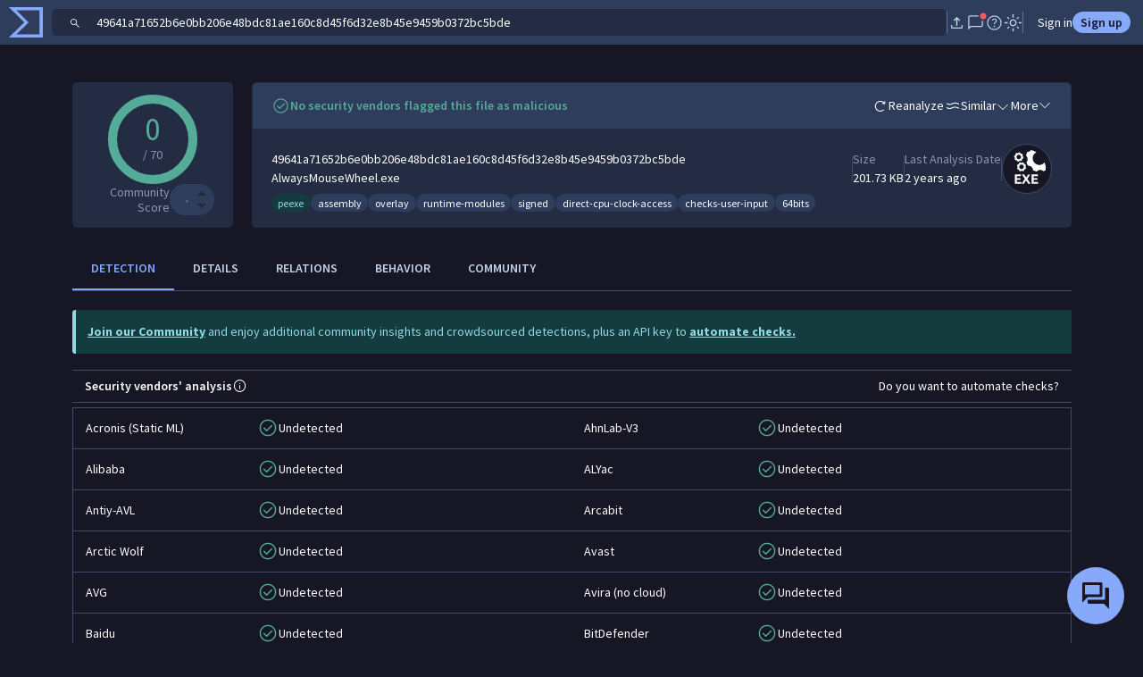

--- FILE ---
content_type: text/javascript
request_url: https://www.virustotal.com/gui/65060.af0824edbe2e74e5c9f5.js
body_size: 4856
content:
"use strict";(self.webpackChunkvt_ui_main=self.webpackChunkvt_ui_main||[]).push([[65060],{62959:(e,t,r)=>{r.d(t,{i:()=>l});let l=new class{convert(e){let t=e;return(t=(t=(t=(t=t.replace(RegExp("\\[b\\](.*?)\\[\\/b\\]","gs"),"**$1**")).replace(RegExp("\\[i\\](.*?)\\[\\/i\\]","gs"),"*$1*")).replace(RegExp("\\[u\\](.*?)\\[\\/u\\]","gs"),"__$1__")).replace(RegExp("\\[quote\\](.*?)\\[\\/quote\\]","gs"),"> $1")).replace(RegExp("\\[code\\](.*?)\\[\\/code\\]","gs"),"```\n$1\n```")}}},65060:(e,t,r)=>{r.r(t),r.d(t,{VtUiMarkdown:()=>L,allowedClassAttributes:()=>A,allowedPurifyConfig:()=>k,sanitizeHTML:()=>x});var l=r(90270),o=r(99418),i=r(77874),n=r(76586),a=r(66864),s=r(98714),c=r(64808),d=r.n(c),u=r(52853),p=r(62959),h=r(91307);function m(e,t){(null==t||t>e.length)&&(t=e.length);for(var r=0,l=Array(t);r<t;r++)l[r]=e[r];return l}function f(e,t,r,l,o,i,n){try{var a=e[i](n),s=a.value}catch(e){r(e);return}a.done?t(s):Promise.resolve(s).then(l,o)}function b(e){return function(){var t=this,r=arguments;return new Promise(function(l,o){var i=e.apply(t,r);function n(e){f(i,l,o,n,a,"next",e)}function a(e){f(i,l,o,n,a,"throw",e)}n(void 0)})}}function g(e,t){return function(e){if(Array.isArray(e))return e}(e)||function(e,t){var r,l,o=null==e?null:"u">typeof Symbol&&e[Symbol.iterator]||e["@@iterator"];if(null!=o){var i=[],n=!0,a=!1;try{for(o=o.call(e);!(n=(r=o.next()).done)&&(i.push(r.value),!t||i.length!==t);n=!0);}catch(e){a=!0,l=e}finally{try{n||null==o.return||o.return()}finally{if(a)throw l}}return i}}(e,t)||function(e,t){if(e){if("string"==typeof e)return m(e,t);var r=Object.prototype.toString.call(e).slice(8,-1);if("Object"===r&&e.constructor&&(r=e.constructor.name),"Map"===r||"Set"===r)return Array.from(r);if("Arguments"===r||/^(?:Ui|I)nt(?:8|16|32)(?:Clamped)?Array$/.test(r))return m(e,t)}}(e,t)||function(){throw TypeError("Invalid attempt to destructure non-iterable instance.\\nIn order to be iterable, non-array objects must have a [Symbol.iterator]() method.")}()}function y(e,t,r,l){var o,i=arguments.length,n=i<3?t:null===l?l=Object.getOwnPropertyDescriptor(t,r):l;if("object"==typeof Reflect&&"function"==typeof Reflect.decorate)n=Reflect.decorate(e,t,r,l);else for(var a=e.length-1;a>=0;a--)(o=e[a])&&(n=(i<3?o(n):i>3?o(t,r,n):o(t,r))||n);return i>3&&n&&Object.defineProperty(t,r,n),n}let v=e=>e,w,k={ALLOWED_TAGS:["p","b","i","strong","em","br","ul","ol","li","h1","h2","h3","h4","h5","h6","blockquote","code","pre","a","img","span","div","slot","table","caption","colgroup","col","thead","tbody","tfoot","tr","td","th"],ALLOWED_ATTR:["href","title","target","rel","src","alt","width","height","class","id","data-*","name"],ALLOWED_URL_SCHEMES:["http","https","mailto","tel"],RETURN_DOM_FRAGMENT:!1},A=["text-center","text-end","text-start"],S=[...A,"contains-task-list","task-list-item","form-check","form-check-input","table-responsive","table","mt-3","hyperlink"];function x(e,t){var r,l;let i=(0,o.A)(window),n=t.allowLinks,a=t.allowCheckboxes,s=t.disableClassAttribute,c=(r=function(e){for(var t=1;t<arguments.length;t++){var r=null!=arguments[t]?arguments[t]:{},l=Object.keys(r);"function"==typeof Object.getOwnPropertySymbols&&(l=l.concat(Object.getOwnPropertySymbols(r).filter(function(e){return Object.getOwnPropertyDescriptor(r,e).enumerable}))),l.forEach(function(t){var l;l=r[t],t in e?Object.defineProperty(e,t,{value:l,enumerable:!0,configurable:!0,writable:!0}):e[t]=l})}return e}({},k),l=l={ALLOWED_TAGS:[...k.ALLOWED_TAGS],ALLOWED_ATTR:[...k.ALLOWED_ATTR]},Object.getOwnPropertyDescriptors?Object.defineProperties(r,Object.getOwnPropertyDescriptors(l)):(function(e){var t=Object.keys(e);if(Object.getOwnPropertySymbols){var r=Object.getOwnPropertySymbols(e);t.push.apply(t,r)}return t})(Object(l)).forEach(function(e){Object.defineProperty(r,e,Object.getOwnPropertyDescriptor(l,e))}),r);if(void 0!==n&&n||i.addHook("afterSanitizeAttributes",e=>{if("A"===e.tagName&&e.hasAttribute("href")){var t;let r=e.getAttribute("href"),l=e.textContent;if(!r)return;let o=(null==l?void 0:l.trim())?`${l} (${r})`:r,i=e.ownerDocument.createTextNode(o);null==(t=e.parentNode)||t.replaceChild(i,e)}}),void 0!==a&&a){c.ALLOWED_TAGS.includes("input")||c.ALLOWED_TAGS.push("input"),i.addHook("uponSanitizeElement",(e,t)=>{if(e instanceof Element&&"input"===t.tagName&&"checkbox"!==e.getAttribute("type")){var r;null==(r=e.parentNode)||r.removeChild(e)}});for(let e=0,t=["type","checked","disabled"];e<t.length;e++){let r=t[e];c.ALLOWED_ATTR.includes(r)||c.ALLOWED_ATTR.push(r)}}return(void 0===s||s)&&i.addHook("uponSanitizeElement",e=>{if(!(e instanceof Element))return;let t=e.getAttribute("class");if(!t)return;let r=t.split(/\s+/).filter(e=>e.trim().length>0).filter(e=>S.includes(e)).join(" ");r?e.setAttribute("class",r):e.removeAttribute("class")}),i.sanitize(e,c)}class L extends i.WF{static get styles(){return[(0,i.iz)(u.A),(0,i.iz)(h.A)]}setupRenderer(e){this.mdRenderer=(0,s.A)({html:e,breaks:!0}),this.mdRenderer.renderer.rules.list_item_close=function(){return`</li>
`}}connectedCallback(){super.connectedCallback(),this.setupRenderer(!1)}fixHtmlImagesTags(e){let t=new DOMParser().parseFromString(e,"text/html"),r=t.querySelectorAll("img"),l=new XMLSerializer;return r.forEach(e=>{var t;let r=l.serializeToString(e);r=r.replaceAll("&quot;",'"').replaceAll("&#39;","'");let o=new DOMParser().parseFromString(r,"text/html").querySelector("img");null==(t=e.parentNode)||t.replaceChild(o,e)}),l.serializeToString(t)}fixHtmlScriptTags(e){return e.replace(/<(script)>/gi,(e,t)=>`\` < ${t} >`).replace(/<(\/script)>/gi,(e,t)=>`< ${t} > \``)}generateHyperlinks(e){let t=new DOMParser().parseFromString(e,"text/html");return t.querySelectorAll('a[href^="#"]').forEach(e=>{var r,l,o;let i=null!=(r=e.getAttribute("href"))?r:"",n=null!=(l=null==(o=e.textContent)?void 0:o.trim())?l:"",a=Array.from(t.body.querySelectorAll("*")).find(t=>{var r;return t!==e&&!t.contains(e)&&!t.children.length&&(null==(r=t.textContent)?void 0:r.trim().toLocaleLowerCase())===n.toLocaleLowerCase()});if(a){let t=i.substring(1);e.setAttribute("id",t),a.setAttribute("data-anchor",t),e.classList.add("hyperlink")}else{let r=t.createElement("span");r.textContent=n,e.replaceWith(r)}}),t.body.innerHTML}removeUnexpectedPreCodeBlocks(e){let t=[],r=0,l=[...e.matchAll(/```[\s\S]*?```/g)];var o=!0,i=!1,n=void 0;try{for(var a,s,c=l[Symbol.iterator]();!(o=(s=c.next()).done);o=!0){let l=s.value,o=e.slice(r,l.index);t.push(this.removeUnexpectedPreCodeBlocksFromString(o)),t.push(l[0]),r=(null!=(a=l.index)?a:0)+l[0].length}}catch(e){i=!0,n=e}finally{try{o||null==c.return||c.return()}finally{if(i)throw n}}let d=e.slice(r);return t.push(this.removeUnexpectedPreCodeBlocksFromString(d)),t.join("")}removeUnexpectedPreCodeBlocksFromString(e){return e.replace(/>([^<]+)</g,(e,t)=>{let r=t.split(`
`).map(e=>e.replace(/^\s{4,}/,"").replace(/\s{4,}$/,"")).join(`
`);return`>${r}<`})}normalizePreCodeBlocks(e){return e.replace(/<pre><code[^>]*>([\s\S]*?)<\/code><\/pre>/gi,(e,t)=>{let r=this.normalizeLineBreaks(t);return`<pre><code>${r}</code></pre>`})}normalizeLineBreaks(e){return e.replace(/\u00A0/g," ").replace(/\n[\s\u00A0]*\n+/g,`
&nbsp
`)}makeAllHtmlTablesResponsive(e){let t=new DOMParser().parseFromString(e,"text/html");return t.querySelectorAll("table").forEach(e=>{e.classList.add("table","mt-3");let r=t.createElement("div");r.className="table-responsive",e.parentNode.insertBefore(r,e),r.appendChild(e)}),t.body.innerHTML}processCheckboxesInHtml(e){let t=new DOMParser().parseFromString(e,"text/html");return t.querySelectorAll("li.task-list-item").forEach(e=>{let r=e.querySelector('input[type="checkbox"]');if(!r||!r.id)return;e.classList.add("form-check"),r.className="form-check-input";let l=Array.from(e.childNodes).find(e=>{var t;return e.nodeType===Node.TEXT_NODE&&(null==(t=e.textContent)?void 0:t.trim())});if(l){let o=t.createElement("label");o.className="form-check-label",o.setAttribute("for",r.id),o.textContent=l.textContent.trim(),e.removeChild(l),e.appendChild(o)}}),t.body.innerHTML}handlePrivateImagesInHtml(e){return b(function*(){let t=new DOMParser().parseFromString(e,"text/html"),r=t.querySelectorAll("img"),o=[];if(r.forEach(e=>{let t=e.getAttribute("src");t&&t.startsWith("https://www.virustotal.com/ui/")&&o.push(t)}),0===o.length)return e;let i=[...new Set(o)],n=yield l.ul.private_images.getPrivateImagesSignedUrls(i);this.privateSignedUrls=[];var a=!0,s=!1,c=void 0;try{for(var d,u=n.entries()[Symbol.iterator]();!(a=(d=u.next()).done);a=!0){let e=g(d.value,2),t=e[0],l=e[1];this.privateSignedUrls.push(l),r.forEach(e=>{e.getAttribute("src")===t&&e.setAttribute("src",l)})}}catch(e){s=!0,c=e}finally{try{a||null==u.return||u.return()}finally{if(s)throw c}}return t.body.innerHTML}).call(this)}willUpdate(e){return b(function*(){if(e.has("allowHtml")&&this.setupRenderer(!!this.allowHtml),e.has("allowCheckboxes")&&(this.allowCheckboxes?this.mdRenderer.use(d(),{label:!0,labelAfter:!0}):this.setupRenderer(!!this.allowHtml)),e.has("markdown")&&this.markdown){this.handleLinksAndImages();let e=this.markdown;e=p.i.convert(e).replace(/<svg[^>]*>([\s\S]*?)<\/svg>/gi,""),e=this.normalizePreCodeBlocks(e),e=this.removeUnexpectedPreCodeBlocks(e),e=this.fixHtmlScriptTags(e);let t=this.mdRenderer.render(e);t=this.makeAllHtmlTablesResponsive(t),t=this.fixHtmlImagesTags(t),this.allowHyperlinks&&(t=this.generateHyperlinks(t)),t=yield this.sanitizeHTML(t),this.htmlFromMarkdownIt=(0,a._)(t)}}).call(this)}updated(){var e;null==(e=this.shadowRoot)||e.querySelectorAll("a.hyperlink").forEach(e=>{var t;let r=null==(t=this.shadowRoot)?void 0:t.querySelector(`[data-anchor='${e.id}']`);r&&!e.hasAttribute("data-event-added")&&(e.addEventListener("click",e=>{e.preventDefault(),r.scrollIntoView({behavior:"smooth"})}),e.setAttribute("data-event-added","true"))})}handleLinksAndImages(){this.allowLinks&&this.allowedDomains.length&&(this.mdRenderer.renderer.rules.link_open=(e,t)=>{var r,l,o;let i=e[t],n=null==(l=i.attrs)||null==(r=l.find(e=>"href"===g(e,1)[0]))?void 0:r[1];if(!n)return null!=(o=i.content)?o:"";let a=new URL(n,window.location.href);return this.allowedDomains.some(e=>a.hostname===e||a.hostname.endsWith(`.${e}`))?`<a href="${n}">`:""})}processImagesInHtml(e){let t=new DOMParser().parseFromString(e,"text/html");return t.querySelectorAll("img").forEach(e=>{let t=e.getAttribute("src");t&&(this.privateSignedUrls.includes(t)||this.allowImages)||e.remove()}),t.body.innerHTML}sanitizeHTML(e){return b(function*(){let t=yield this.handlePrivateImagesInHtml(e);return t=this.processImagesInHtml(t),this.allowCheckboxes&&(t=this.processCheckboxesInHtml(t)),x(t,{allowLinks:this.allowLinks,allowCheckboxes:this.allowCheckboxes,disableClassAttribute:this.disableClassAttribute})}).call(this)}render(){return(0,i.qy)(w||(w=v`${0}`),this.htmlFromMarkdownIt)}constructor(...e){super(...e),this.allowLinks=!1,this.allowedDomains=[],this.allowImages=!1,this.allowHyperlinks=!1,this.allowHtml=!1,this.allowCheckboxes=!1,this.disableClassAttribute=!1,this.privateSignedUrls=[]}}y([(0,n.MZ)({type:String})],L.prototype,"markdown",void 0),y([(0,n.MZ)({type:Boolean,attribute:"allow-links",reflect:!0})],L.prototype,"allowLinks",void 0),y([(0,n.MZ)({type:Array})],L.prototype,"allowedDomains",void 0),y([(0,n.MZ)({type:Boolean,attribute:"allow-images",reflect:!0})],L.prototype,"allowImages",void 0),y([(0,n.MZ)({type:Boolean,attribute:"allow-hyperlinks",reflect:!0})],L.prototype,"allowHyperlinks",void 0),y([(0,n.MZ)({type:Boolean,reflect:!0,attribute:"allow-html"})],L.prototype,"allowHtml",void 0),y([(0,n.MZ)({type:Boolean,reflect:!0,attribute:"allow-checkboxes"})],L.prototype,"allowCheckboxes",void 0),y([(0,n.MZ)({type:Boolean,reflect:!0,attribute:"disable-class-attribute"})],L.prototype,"disableClassAttribute",void 0),y([(0,n.wk)()],L.prototype,"htmlFromMarkdownIt",void 0),y([(0,n.wk)()],L.prototype,"privateSignedUrls",void 0),y([(0,n.EM)("vt-ui-markdown")],L)},91307:(e,t,r)=>{var l=r(33181),o=r.n(l),i=r(55854),n=r.n(i)()(o());n.push([e.id,":host{white-space:normal!important}h1:first-child,h2:first-child,h3:first-child,h4:first-child,h5:first-child,h6:first-child{margin-top:0}p{margin-bottom:.5rem}p,pre{text-wrap:wrap}pre>code{background-color:var(--bs-body-bg);border-radius:.25rem;display:block;margin:.5rem 0;padding:.5rem}img{background-color:#fff!important;display:block!important;height:auto!important;margin:auto!important;max-width:800px!important}img~*{color:var(--bs-body-color)!important}img+:not(p){display:block!important;margin-top:.5rem!important}img:not([width]){width:100%!important}a{color:var(--bs-body-color)!important;font-family:var(----bs-body-font-family)!important;text-decoration:underline}.table td,.table th{text-wrap:pretty;word-break:keep-all}blockquote{border-left:.25em solid;color:var(--bs-secondary-color);margin-bottom:.5rem;padding:0 1em}",""]),t.A=n}}]);
//# sourceMappingURL=65060.af0824edbe2e74e5c9f5.js.map

--- FILE ---
content_type: text/javascript
request_url: https://www.virustotal.com/gui/87775.30c4c9487b262ff1b48d.js
body_size: 6166
content:
"use strict";(self.webpackChunkvt_ui_main=self.webpackChunkvt_ui_main||[]).push([[87775],{10156:(t,e,i)=>{i.d(e,{f:()=>E});var r=i(52853),n=i(84064),s=i(21598);i(63011);var o=i(25371),a=i(77874),l=i(76586),d=i(64952),h=i(32064),c=i(49844),p=i(96791),u=i(56236),m=i(82270),f=i(11666),g=i(61279),v=i(60995),b=i(89201),y=i(18428),w=i(74720),_=i(19435);function x(t,e,i,r){var n,s=arguments.length,o=s<3?e:null===r?r=Object.getOwnPropertyDescriptor(e,i):r;if("object"==typeof Reflect&&"function"==typeof Reflect.decorate)o=Reflect.decorate(t,e,i,r);else for(var a=t.length-1;a>=0;a--)(n=t[a])&&(o=(s<3?n(o):s>3?n(e,i,o):n(e,i))||o);return s>3&&o&&Object.defineProperty(e,i,o),o}let R=t=>t,$,O,N,A,j,k=new Set(["bundled_files","contacted_urls","execution_parents","pcap_parents","subdomains","commonality","downloaded_files","intelligence","pe_resource_parents","communicating_files","email_parents","itw_domains","itw_ips","referrer_files","urls","compressed_parents","embedded_domains","itw_urls","resolutions","contacted_domains","embedded_ips","network_location","siblings","contacted_ips","embedded_urls","overlay_parents","similar_files","email_attachments","dropped_files","overlay_children","pcap_children","pe_resource_children","referring_urls","urls_related_by_tracker_id","redirects_to","caa_records","cname_records","mx_records","ns_records","soa_records","embedded_js_files","urls_for_embedded_js","payloads_extracted","payload_parents"]),S=new Set(["3dm","3ds","3g2","3gp","7zip","aac","ai","aif","angel.svg","android","app","asf","asp","aspx","asx","avi","bak","bat","bin","blank","bmp","cab","cad","cdr","cer","cfg","cfm","cgi","class","com","cpl","cpp","crx","csr","css","csv","cue","cur","dat","db","dbf","dds","debian","dem","pedll","nedll","dmg","dmp","doc","docx","drv","dtd","dwg","dxf","elf","email","outlook","eps","peexe","neexe","mz","fla","flash","flv","fnt","fon","gam","gbr","ged","gif","gpx","gz","gzip","hqz","html","ibooks","icns","ico","ics","iff","indd","iphone","iso","jar","jpg","js","jsp","key","kml","kmz","lnk","log","lua","m3u","m4a","m4v","macho","max","mdb","mdf","mid","mim","mov","mp3","mp4","mpa","mpg","msg","msi","nes","coff","odb","odc","odf","odg","odi","odp","ods","odt","odx","ogg","otf","pages","pct","pdb","pdf","pif","pkg","pl","png","pps","ppt","pptx","ps","psd","ebook","python","ra","rar","raw","rm","rom","rpm","rss","rtf","sav","sdf","sitx","sql","srt","svg","swf","sys","tar","latex","tga","thm","tiff","tmp","torrent","ttf","txt","uue","vb","vcd","vcf","vob","wav","wma","wmv","wpd","wps","wsf","xhtml","xlr","xls","xlsx","xml","yuv","zip"]);class C extends y.D{static get styles(){return(0,a.iz)(_.A)}render(){return(0,a.qy)($||($=R`<div id="container" @click="${0}"> ${0} </div>`),this.goToGraph,this.renderGraph())}updated(t){super.updated(t),t.has("data")&&(this.noData=this._computeNodeData(this.data.length),this.dispatchEvent(new CustomEvent("no-data-changed",{composed:!0,bubbles:!0,detail:{value:this.noData}}))),t.has("object")&&this._loadingChanged(this.object)}goToGraph(){if(this.object)if(this.isLoggedIn)if("url"==this.icon)b.KK.sendToVTGraph(this,[this.object.url]);else{let t="url"==this.object._type?this.object.url:this.object.id;window.open("https://www.virustotal.com/graph/"+t,"_blank")}else w.Z8.redirect("signIn","graph")}_computeNodeData(t){return 0==t}_loadingChanged(t){t&&(this.data=Object.keys(t).filter(e=>{var i;return k.has(e)&&(null==(i=t[e])?void 0:i.length)}).map(e=>[e,t[e].length]))}renderNode(t,e,i,r){let n;if(!this.object)return;let s="https://www.virustotal.com/graph/assets/images",o=document.documentElement.getAttribute("data-bs-theme")||"light",l=`${o}-default`,d=this._getIcon(this.icon);return n="domain"==this.icon||"url"==this.icon?`${s}/entities/${o}/${l}-${this.icon}.png`:"ip-address"==this.icon?this.object.country?`${s}/flags/${o}/${l}-${this.object.country.toLowerCase()}.png`:`${s}/flags/${o}/${l}-zz.png`:`${s}/filetypes/${o}/${l}-${d}.png`,r&&(i=null!=i?i:"",n=`${s}/relationships/${o}/${l}-${i}.png`,i=r>=10?r+"+ "+i.replaceAll(/_/g," "):r+" "+i.replaceAll("_"," ")),(0,a.JW)(O||(O=R`<g transform="translate(${0}, ${0})">; <circle cx="0" cy="0" r="${0}" style="fill:var(--bs-secondary-bg)"></circle> <image href="${0}" width="${0}" height="${0}" x="${0}" y="${0}"></image> <text x="20" y="5" style="fill:var(--bs-body-color)">${0}</text> </g>`),t,e,16,n,26,26,-13,-13,i)}renderLink(t,e,i,r){return(0,a.JW)(N||(N=R`<line style="stroke:var(--bs-border-color)" x1="${0}" x2="${0}" y1="${0}" y2="${0}" marker-end="url(#arrow)"></line>`),t,i,e,r)}renderGraph(){if(!this.data||0==this.data.length)return a.s6;let t=360/this.data.length,e=this.data.length<=2||this.data.length%2==0?-135:0;return(0,a.JW)(j||(j=R`<svg width="700" height="350" id="graph"> <g id="nodes"> ${0} ${0} </g> <defs> <marker id="arrow" viewBox="0 -5 10 10" refX="14" refY="2" markerWidth="20" markerHeight="20" orient="auto"> <path d="M 0,0 V 4 L6,2 Z" style="fill:var(--bs-border-color)"></path> </marker> </defs> </svg>`),this.data.map((i,r)=>{let n=(r*t+e)*Math.PI/180,s=150*Math.cos(n)+200,o=150*Math.sin(n)+175;return(0,a.JW)(A||(A=R`${0}${0}`),this.renderLink(200,175,s,o),this.renderNode(s,o,i[0],i[1]))}),this.renderNode(200,175,""))}_getIcon(t){if(t)return t=t.split(":")[1],S.has(t)?t:"file"}constructor(...t){super(...t),this.data=[]}}x([(0,l.MZ)({type:Object,hasChanged:()=>!0})],C.prototype,"object",void 0),x([(0,l.MZ)({type:String})],C.prototype,"icon",void 0),x([(0,l.MZ)({type:Array})],C.prototype,"data",void 0),x([(0,l.MZ)({type:Boolean,attribute:"no-data"})],C.prototype,"noData",void 0),x([(0,l.EM)("vt-mini-graph")],C),i(31158);var P=i(44687);function F(t,e,i,r){var n,s=arguments.length,o=s<3?e:null===r?r=Object.getOwnPropertyDescriptor(e,i):r;if("object"==typeof Reflect&&"function"==typeof Reflect.decorate)o=Reflect.decorate(t,e,i,r);else for(var a=t.length-1;a>=0;a--)(n=t[a])&&(o=(s<3?n(o):s>3?n(e,i,o):n(e,i))||o);return s>3&&o&&Object.defineProperty(e,i,o),o}let M=t=>t,D,G,I,L,T;class E extends y.D{get miniGraphInfo(){var t;return function(t){for(var e=1;e<arguments.length;e++){var i=null!=arguments[e]?arguments[e]:{},r=Object.keys(i);"function"==typeof Object.getOwnPropertySymbols&&(r=r.concat(Object.getOwnPropertySymbols(i).filter(function(t){return Object.getOwnPropertyDescriptor(i,t).enumerable}))),r.forEach(function(e){var r;r=i[e],e in t?Object.defineProperty(t,e,{value:r,enumerable:!0,configurable:!0,writable:!0}):t[e]=r})}return t}({},null==(t=this.mainSO)?void 0:t.data,this.miniGraphInfoRels)}static get styles(){return[(0,a.iz)(r.A),(0,a.iz)(P.A)]}loadRels(t){return t.map(t=>t.load().then(e=>{if(!this.showRelations){var i;this.showRelations=!!(null==(i=t.data)?void 0:i.length),this.showRelations&&this.tabCallback&&this.tabCallback({showMe:this.showRelations})}return e}).catch(t=>{if(-1!==t.status){if(500===t.status)return void g.u.report(t);throw t}}))}relationsMiddleware(t,e,i){this.loadingCallback&&(this.loadingStateMap[i]=e.isLoading,b.KK.deferToIdle(()=>{this.loadingCallback&&this.loadingCallback(this.loadingStateMap)})),t.has("data")&&e.data.length&&(this.miniGraphInfoRels[i]=e.data,this.requestUpdate("miniGraphInfoRels"))}addMiddleware(t,e){return t.subscribe(i=>{this.relationsMiddleware(i,t,e)}),t}hideMiniGraphHandler(t){this.hideMiniGraph=t.detail.value}hasFoundItems(t){return!!(t||[]).filter(t=>{if("_found"in t)return t._found;if("error"in t){var e;return"private_file"===t.type||(null==(e=t.error)?void 0:e.code)!=="NotFoundError"}return!0}).length}shouldSectionBeHidden(t){var e,i,r,n,s;return!t.forceEmptyShow&&(!(null==(e=t.sc)?void 0:e.data)||!(null==(i=t.sc)?void 0:i.data.length)||!(null==(n=t.sc)||null==(r=n.meta)?void 0:r.count)||!this.loadMoreExecutedAtLeastOnce&&!t.sc.hasMore&&!!t.foundItemsChecking&&!this.hasFoundItems(null==(s=t.sc)?void 0:s.data))}totalItems(t){var e,i,r;return(null==(i=t.sc)||null==(e=i.meta)?void 0:e.count)?v.w9.humanizeCount(null==(r=t.sc.meta)?void 0:r.count):"0"}expandableSection(t){var e,i;if(this.shouldSectionBeHidden(t))return(0,a.qy)(D||(D=M``));let r=t.pathSource?"Export identifiers":void 0,n={"mb-3":!0};return t.dataRelationship&&(n[t.dataRelationship]=!!t.dataRelationship),(0,a.qy)(G||(G=M` ${0} <vt-ui-expandable .title="${0}" .info="${0}" .infoDescription="${0}" class="${0}" description="${0}" .secondaryIcon="${0}" .secondaryIconDesc="${0}" .secondaryIconDescAsTooltip="${0}" @vt-ui-expandable-secondary-button-pressed="${0}" data-path-source="${0}" data-path-field="${0}" data-path-order="${0}" expanded> <span slot="content"> ${0} <div class="text-center"> <vt-ui-button ?hidden="${0}" class="load-more mt-3" @click="${0}" ?loading="${0}"></vt-ui-button> </div> ${0} </span> </vt-ui-expandable> `),t.preListComponent?t.preListComponent:"",t.title,this.totalItems(t),"Number of entities related",(0,d.H)(n),t.description,t.pathSource?f.copyIcon:void 0,r,!!t.pathSource,t.pathSource?b.KK.copyInfo(this):void 0,(0,h.J)(t.pathSource),(0,h.J)(t.pathField),(0,h.J)(t.pathOrder),t.listComponent,!(null==(e=t.sc)?void 0:e.hasMore),()=>this.loadMore(t),null==(i=t.sc)?void 0:i.isLoading,t.postListComponent?t.postListComponent:"")}loadMore(t){var e;this.componentId&&n.h4.collector.collect(this.componentId,s._B.LOAD_MORE,t.action),this.loadMoreExecutedAtLeastOnce=!0,null==(e=t.sc)||e.loadMore()}getRelsTemplates(){return(0,a.qy)(I||(I=M` ${0}`),this.relationsConfig.map(t=>this.expandableSection(t)))}get icon(){var t,e;let i;return this.mainSO instanceof m.z?i="url":this.mainSO instanceof p.Q?i=`vt-filetype-icons:${null==(t=this.mainSO.data)?void 0:t.type_tag}`:this.mainSO instanceof o.zd?i=`vt-filetype-icons:${null==(e=this.mainSO.attributes)?void 0:e.type_tag}`:this.mainSO instanceof u.p?i="ip-address":this.mainSO instanceof c.i&&(i="domain"),i}render(){return(0,a.qy)(T||(T=M` <div ?large="${0}" ?small="${0}"> ${0} ${0} </div>`),this._large,!this._large,this.getRelsTemplates(),b.KK.evaluateArg(this.miniGraphInfo)?(0,a.qy)(L||(L=M` <vt-ui-expandable .title="${0}" description="Summarized file graph - click on the illustration to explore in Threat Graph and dig into relationships." expanded ?hidden="${0}" data-test="graph-Summary"> <span slot="content"> <vt-mini-graph id="miniGraph" .icon="${0}" .object="${0}" @no-data-changed="${0}"></vt-mini-graph> </span> </vt-ui-expandable> `),"Graph Summary",this.hideMiniGraph,this.icon,this.miniGraphInfo,this.hideMiniGraphHandler):"")}constructor(t,e,i){super(),this.mainSO=t,this.tabCallback=e,this.loadingCallback=i,this.hideMiniGraph=!1,this.miniGraphInfoRels={},this.loadingStateMap={},this.showRelations=!1,this.loadMoreExecutedAtLeastOnce=!1}}F([(0,l.wk)()],E.prototype,"hideMiniGraph",void 0),F([(0,l.wk)()],E.prototype,"miniGraphInfoRels",void 0)},19435:(t,e,i)=>{var r=i(33181),n=i.n(r),s=i(55854),o=i.n(s)()(n());o.push([t.id,":host{display:block}#container{cursor:pointer;text-align:center}",""]),e.A=o},44687:(t,e,i)=>{var r=i(33181),n=i.n(r),s=i(55854),o=i.n(s)()(n());o.push([t.id,"",""]),e.A=o},49844:(t,e,i)=>{i.d(e,{i:()=>f});var r=i(73383),n=i(84064),s=i(84193),o=i(25371),a=i(19051),l=i(60995),d=i(74720),h=i(28446);function c(t,e,i,r,n,s,o){try{var a=t[s](o),l=a.value}catch(t){i(t);return}a.done?e(l):Promise.resolve(l).then(r,n)}function p(t){return function(){var e=this,i=arguments;return new Promise(function(r,n){var s=t.apply(e,i);function o(t){c(s,r,n,o,a,"next",t)}function a(t){c(s,r,n,o,a,"throw",t)}o(void 0)})}}function u(t){for(var e=1;e<arguments.length;e++){var i=null!=arguments[e]?arguments[e]:{},r=Object.keys(i);"function"==typeof Object.getOwnPropertySymbols&&(r=r.concat(Object.getOwnPropertySymbols(i).filter(function(t){return Object.getOwnPropertyDescriptor(i,t).enumerable}))),r.forEach(function(e){var r;r=i[e],e in t?Object.defineProperty(t,e,{value:r,enumerable:!0,configurable:!0,writable:!0}):t[e]=r})}return t}function m(t,e){return e=null!=e?e:{},Object.getOwnPropertyDescriptors?Object.defineProperties(t,Object.getOwnPropertyDescriptors(e)):(function(t){var e=Object.keys(t);if(Object.getOwnPropertySymbols){var i=Object.getOwnPropertySymbols(t);e.push.apply(e,i)}return e})(Object(e)).forEach(function(i){Object.defineProperty(t,i,Object.getOwnPropertyDescriptor(e,i))}),t}class f extends(0,h.t1)(t=>n.h4.domains.get(t),t=>(0,r.h)(t.data)){getAssociations(){return p(function*(){let t=new o.un(this.id);return yield t.relationshipsCreated,t.relationships.associations}).call(this)}getReports(){return p(function*(){let t=new o.un(this.id);return yield t.relationshipsCreated,t.relationships.reports}).call(this)}constructor(t){var e;super(t),e=this,this.caaContextAttributeParams={flag:{columnName:"Flag"},tag:{columnName:"Tag"},ttl:{columnName:"TTL",link:t=>d.Z8.getSearchUrl({entity:"domain",caa_ttl:t.context_attributes.ttl})}},this.mxContextAttributeParams={priority:{columnName:"Expire"},ttl:{columnName:"TTL",link:t=>d.Z8.getSearchUrl({entity:"domain",mx_ttl:t.context_attributes.ttl})}},this.cnameContextAttributeParams={ttl:{columnName:"TTL",link:t=>d.Z8.getSearchUrl({entity:"domain",cname_ttl:t.context_attributes.ttl})}},this.nsContextAttributeParams={ttl:{columnName:"TTL",link:t=>d.Z8.getSearchUrl({entity:"domain",ns_ttl:t.context_attributes.ttl})}},this.soaContextAttributeParams={expire:{columnName:"Expire"},minimum:{columnName:"Minimum"},refresh:{columnName:"Refresh"},retry:{columnName:"Retry"},rname:{columnName:"RName"},serial:{columnName:"Serial"},ttl:{columnName:"TTL",link:t=>d.Z8.getSearchUrl({entity:"domain",soa_ttl:t.context_attributes.ttl})}},this.resolutions=function(){let t=arguments.length>0&&void 0!==arguments[0]?arguments[0]:{};return(0,h.hN)(()=>n.h4.domains.listRelationship(e.id,"resolutions",u({},t)),t=>l.w9.domainResolutionFormatter((0,r.h)(t)))},this.downloadedFiles=function(){let t=arguments.length>0&&void 0!==arguments[0]?arguments[0]:{};return(0,h.hN)(()=>n.h4.domains.listRelationship(e.id,"downloaded_files",u({},t)).then(t=>m(u({},t),{data:t.data.filter(h.ZN)})),t=>l.w9.fileFormatter((0,r.h)(t)))},this.urls=function(){let t=arguments.length>0&&void 0!==arguments[0]?arguments[0]:{};return(0,h.NG)(()=>n.h4.domains.listRelationship(e.id,"urls",u({},t)),t=>l.w9.urlFormatter((0,r.h)(t)))},this.communicatingFiles=function(){let t=arguments.length>0&&void 0!==arguments[0]?arguments[0]:{};return(0,h.hN)(()=>n.h4.domains.listRelationship(e.id,"communicating_files",u({},t)).then(t=>m(u({},t),{data:t.data.filter(h.ZN)})),t=>l.w9.fileFormatter((0,r.h)(t)))},this.referrerFiles=function(){let t=arguments.length>0&&void 0!==arguments[0]?arguments[0]:{};return(0,h.hN)(()=>n.h4.domains.listRelationship(e.id,"referrer_files",u({},t)).then(t=>m(u({},t),{data:t.data.filter(h.ZN)})),t=>l.w9.fileFormatter((0,r.h)(t)))},this.getGraphs=function(){let t=arguments.length>0&&void 0!==arguments[0]?arguments[0]:{};return(0,h.hN)(()=>n.h4.domains.listRelationship(e.id,"graphs",u({attributes:["private","graph_data","creation_date"],relationships:["owner"]},t)),t=>t)},this.historicalSslCertificates=function(){let t=arguments.length>0&&void 0!==arguments[0]?arguments[0]:{};return(0,h.hN)(()=>n.h4.domains.listRelationship(e.id,"historical_ssl_certificates",u({},t)),t=>(0,r.h)(t))},this.historicalWhoIs=function(){let t=arguments.length>0&&void 0!==arguments[0]?arguments[0]:{};return(0,h.hN)(()=>n.h4.domains.listRelationship(e.id,"historical_whois",u({},t)),t=>(0,r.h)(t))},this.subdomains=function(){let t=arguments.length>0&&void 0!==arguments[0]?arguments[0]:{};return(0,h.hN)(()=>n.h4.domains.listRelationship(e.id,"subdomains",u({relationships:["resolutions"]},t)),t=>l.w9.formatDomainForList(l.w9.domainFormatter((0,r.h)(t))))},this.siblings=function(){let t=arguments.length>0&&void 0!==arguments[0]?arguments[0]:{};return(0,h.hN)(()=>n.h4.domains.listRelationship(e.id,"siblings",u({relationships:["resolutions"]},t)),t=>l.w9.formatDomainForList(l.w9.domainFormatter((0,r.h)(t))))},this.caaRecords=function(){let t=arguments.length>0&&void 0!==arguments[0]?arguments[0]:{};return(0,h.hN)(()=>n.h4.domains.listRelationship(e.id,"caa_records",u({},t)),t=>l.w9.formatDNSRecordData((0,r.h)(t),e.caaContextAttributeParams))},this.cnameRecords=function(){let t=arguments.length>0&&void 0!==arguments[0]?arguments[0]:{};return(0,h.hN)(()=>n.h4.domains.listRelationship(e.id,"cname_records",u({},t)),t=>l.w9.formatDNSRecordData((0,r.h)(t),e.cnameContextAttributeParams))},this.mxRecords=function(){let t=arguments.length>0&&void 0!==arguments[0]?arguments[0]:{};return(0,h.hN)(()=>n.h4.domains.listRelationship(e.id,"mx_records",u({},t)),t=>l.w9.formatDNSRecordData((0,r.h)(t),e.mxContextAttributeParams))},this.nsRecords=function(){let t=arguments.length>0&&void 0!==arguments[0]?arguments[0]:{};return(0,h.hN)(()=>n.h4.domains.listRelationship(e.id,"ns_records",u({},t)),t=>l.w9.formatDNSRecordData((0,r.h)(t),e.nsContextAttributeParams))},this.soaRecords=function(){let t=arguments.length>0&&void 0!==arguments[0]?arguments[0]:{};return(0,h.hN)(()=>n.h4.domains.listRelationship(e.id,"soa_records",u({},t)),t=>l.w9.formatDNSRecordData((0,r.h)(t),e.soaContextAttributeParams))},this.getCollections=function(){let t=arguments.length>0&&void 0!==arguments[0]?arguments[0]:{};return(0,h.Fp)(()=>n.h4.domains.listRelationship(e.id,"collections",u({relationships:a.GV},t)))},this.getVotes=function(){let t=arguments.length>0&&void 0!==arguments[0]?arguments[0]:{};return(0,h.hN)(i=>n.h4.domains.listRelationship(e.id,"votes",u({relationships:["item","voter"]},t),i?(0,s.pv)({}):{}),t=>l.w9.voteFormatter((0,r.h)(t)))},this.getComments=function(){let t=arguments.length>0&&void 0!==arguments[0]?arguments[0]:{};return(0,h.hN)(i=>n.h4.domains.listRelationship(e.id,"comments",u({relationships:["author","item"]},t),i?(0,s.pv)({}):{}),t=>l.w9.commentFormatter((0,r.h)(t)))},this.parent=function(){let t=arguments.length>0&&void 0!==arguments[0]?arguments[0]:{};return(0,h.hH)(()=>n.h4.domains.listRelationship(e.id,"parent",u({},t)),t=>t.data?(0,r.h)(t.data):null)},this.getUserVotes=function(){let t=arguments.length>0&&void 0!==arguments[0]?arguments[0]:{};return(0,h.hN)(i=>n.h4.domains.listRelationship(e.id,"user_votes",u({},t),i?(0,s.pv)({}):{}),t=>(0,r.h)(t))},this.id=t}}},56236:(t,e,i)=>{i.d(e,{p:()=>u});var r=i(73383),n=i(84064),s=i(84193),o=i(25371),a=i(19051),l=i(60995),d=i(28446);function h(t,e,i,r,n,s,o){try{var a=t[s](o),l=a.value}catch(t){i(t);return}a.done?e(l):Promise.resolve(l).then(r,n)}function c(t){return function(){var e=this,i=arguments;return new Promise(function(r,n){var s=t.apply(e,i);function o(t){h(s,r,n,o,a,"next",t)}function a(t){h(s,r,n,o,a,"throw",t)}o(void 0)})}}function p(t){for(var e=1;e<arguments.length;e++){var i=null!=arguments[e]?arguments[e]:{},r=Object.keys(i);"function"==typeof Object.getOwnPropertySymbols&&(r=r.concat(Object.getOwnPropertySymbols(i).filter(function(t){return Object.getOwnPropertyDescriptor(i,t).enumerable}))),r.forEach(function(e){var r;r=i[e],e in t?Object.defineProperty(t,e,{value:r,enumerable:!0,configurable:!0,writable:!0}):t[e]=r})}return t}class u extends(0,d.t1)(t=>n.h4.ipAddresses.get(t),t=>(0,r.h)(t.data)){getAssociations(){return c(function*(){let t=new o.FP(this.ipAddress);return yield t.relationshipsCreated,t.relationships.associations}).call(this)}getReports(){return c(function*(){let t=new o.FP(this.ipAddress);return yield t.relationshipsCreated,t.relationships.reports}).call(this)}constructor(t){var e;super(t),e=this,this.ipAddress=t,this.getComments=function(){let t=arguments.length>0&&void 0!==arguments[0]?arguments[0]:{};return(0,d.hN)(i=>n.h4.ipAddresses.listRelationship(e.ipAddress,"comments",p({relationships:["author","item"]},t),i?(0,s.pv)({}):{}),t=>l.w9.commentFormatter((0,r.h)(t)))},this.getGraphs=function(){let t=arguments.length>0&&void 0!==arguments[0]?arguments[0]:{};return(0,d.hN)(()=>n.h4.ipAddresses.listRelationship(e.ipAddress,"graphs",p({attributes:["private","graph_data","creation_date"],relationships:["owner"]},t)),t=>t)},this.getVotes=function(){let t=arguments.length>0&&void 0!==arguments[0]?arguments[0]:{};return(0,d.hN)(i=>n.h4.ipAddresses.listRelationship(e.ipAddress,"votes",p({relationships:["item","voter"]},t),i?(0,s.pv)({}):{}),t=>l.w9.voteFormatter((0,r.h)(t)))},this.getCollections=function(){let t=arguments.length>0&&void 0!==arguments[0]?arguments[0]:{};return(0,d.Fp)(()=>n.h4.ipAddresses.listRelationship(e.ipAddress,"collections",p({relationships:a.GV},t)))},this.resolutions=function(){let t=arguments.length>0&&void 0!==arguments[0]?arguments[0]:{};return(0,d.hN)(()=>n.h4.ipAddresses.listRelationship(e.ipAddress,"resolutions",p({},t)),t=>l.w9.ipResolutionFormatter((0,r.h)(t)))},this.urls=function(){let t=arguments.length>0&&void 0!==arguments[0]?arguments[0]:{};return(0,d.NG)(()=>n.h4.ipAddresses.listRelationship(e.ipAddress,"urls",p({},t)),t=>l.w9.urlFormatter((0,r.h)(t)))},this.communicatingFiles=function(){let t=arguments.length>0&&void 0!==arguments[0]?arguments[0]:{};return(0,d.hN)(()=>n.h4.ipAddresses.listRelationship(e.ipAddress,"communicating_files",p({},t)),t=>l.w9.fileFormatter((0,r.h)(t)))},this.referrerFiles=function(){let t=arguments.length>0&&void 0!==arguments[0]?arguments[0]:{};return(0,d.hN)(()=>n.h4.ipAddresses.listRelationship(e.ipAddress,"referrer_files",p({},t)),t=>l.w9.fileFormatter((0,r.h)(t)))},this.historicalWhoIs=function(){let t=arguments.length>0&&void 0!==arguments[0]?arguments[0]:{};return(0,d.hN)(()=>n.h4.ipAddresses.listRelationship(e.ipAddress,"historical_whois",p({},t)),t=>(0,r.h)(t))},this.historicalSslCertificates=function(){let t=arguments.length>0&&void 0!==arguments[0]?arguments[0]:{};return(0,d.hN)(()=>n.h4.ipAddresses.listRelationship(e.ipAddress,"historical_ssl_certificates",p({},t)),t=>(0,r.h)(t))},this.downloadedFiles=function(){let t=arguments.length>0&&void 0!==arguments[0]?arguments[0]:{};return(0,d.hN)(()=>n.h4.ipAddresses.listRelationship(e.ipAddress,"downloaded_files",p({},t)),t=>l.w9.fileFormatter((0,r.h)(t)))},this.memoryPatternParents=function(){let t=arguments.length>0&&void 0!==arguments[0]?arguments[0]:{};return(0,d.hN)(()=>n.h4.ipAddresses.listRelationship(e.ipAddress,"memory_pattern_parents",p({},t)),t=>l.w9.fileFormatter((0,r.h)(t)))},this.getUserVotes=function(){let t=arguments.length>0&&void 0!==arguments[0]?arguments[0]:{};return(0,d.hN)(i=>n.h4.ipAddresses.listRelationship(e.ipAddress,"user_votes",p({},t),i?(0,s.pv)({}):{}),t=>(0,r.h)(t))}}}}}]);
//# sourceMappingURL=87775.30c4c9487b262ff1b48d.js.map